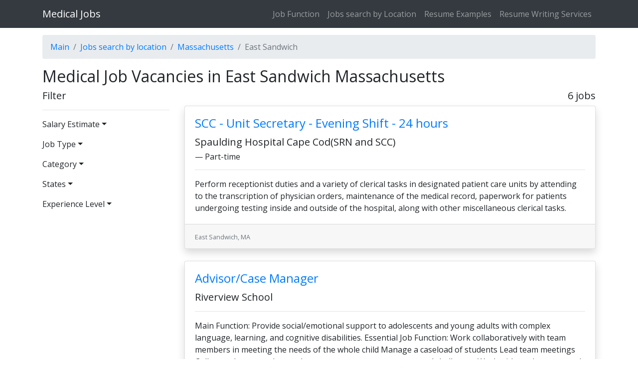

--- FILE ---
content_type: text/html; charset=UTF-8
request_url: https://medicalfieldjobs.com/healthcare-jobs-east-sandwich-ma
body_size: 5290
content:
<!DOCTYPE html><html lang="en">
<head>
    <meta http-equiv="content-type" content="text/html; charset=UTF-8" /><title>Search Medical Job Vacancies in East Sandwich Massachusetts</title><link rel="icon" href="/static/images/favicon.ico?_=1566304453" type="image/x-icon"/><link rel="shortcut icon" href="/static/images/favicon.ico?_=1566304453" type="image/x-icon"/><base href="https://medicalfieldjobs.com/healthcare-jobs-east-sandwich-ma"/><meta name="viewport" content="width=device-width, initial-scale=1, shrink-to-fit=no"><meta name="description" content="If you're looking for Healthcare jobs at East Sandwich in Massachusetts, start your job search on MedicalFieldJobs.com Job Board. Search for career opportunities in East Sandwich Massachusetts and Apply now"><link rel="stylesheet" type="text/css" href="/static/tms/def/css/bootstrap-reboot.min.css?_=1566304453"/><link rel="stylesheet" type="text/css" href="/static/tms/def/t0/css/bootstrap.min.css?_=1566304453"/><link rel="stylesheet" type="text/css" href="/static/tms/def/css/bootstrap-grid.min.css?_=1566304453"/><link rel="stylesheet" type="text/css" href="/static/tms/def/css/main.css?_=1566304453"/><style type='text/css'>@import url(https://fonts.googleapis.com/css?family=Open+Sans:200,300,400,700);h1,h2,h3,h4,h5,h6,.h1,.h2,.h3,.h4,.h5,.h6{font-family:Open Sans!important}body{font-family:Open Sans!important}.tooltip{font-family:Open Sans!important}.popover{font-family:Open Sans!important}
.pointer{cursor:pointer}#main-filter[disabled="disabled"]{opacity:0.4;position:relative}#main-filter[disabled="disabled"]:before{content:'';position:absolute;left:0;right:0;margin-left:auto;margin-right:auto;margin-top:50%;margin-bottom:50%;bottom:50%;width:100px;height:50px;background:url("/static/images/loader.svg") no-repeat center center}.filter-toggler{display:inline-block;color:rgba(255,255,255,0.5);border-color:rgba(255,255,255,0.1);border-width:1px;border-style:solid;padding:0.25rem 0.75rem;font-size:1.25rem;line-height:1;background-color:transparent;border-radius:0.25rem;margin-right:1em}@media (min-width:992px){.filter-nav{display:block}.filter-collapse{display:block !important}.filter-toggler{display:none}}</style></head>
<body>
<nav class="navbar navbar-expand-lg navbar-dark bg-dark fixed-top">
    <div class="container">
        <a class="navbar-brand mr-auto" href="/" title="Go home page">Medical Jobs</a>
        <button class="filter-toggler" type="button" data-toggle="collapse" data-target="#navFilter" aria-controls="filterResponsive" aria-expanded="false" aria-label="Toggle filter">
    <span class="filter-icon"><svg xmlns="http://www.w3.org/2000/svg" width="24" height="24" viewBox="0 0 24 24"><path d="M1 0l9 15.094v5.906l4 3v-8.906l9-15.094h-22zm18.479 2l-2.981 5h-8.996l-2.981-5h14.958z"/></svg></span>
</button>

<button class="navbar-toggler" type="button" data-toggle="collapse" data-target="#navbarResponsive" aria-controls="navbarResponsive" aria-expanded="false" aria-label="Toggle navigation">
    <span class="navbar-toggler-icon"></span>
</button>

<div class="collapse navbar-collapse" id="navbarResponsive">
    <ul class="navbar-nav ml-auto">
                                    <li class="nav-item">
                    <a class="nav-link" href="/browse-by-job-function">Job Function</a>
                </li>
                                                <li class="nav-item">
                    <a class="nav-link" href="/job-search-by-location">Jobs search by Location</a>
                </li>
                                                <li class="nav-item">
                    <a class="nav-link" href="/resume-examples">Resume Examples</a>
                </li>
                                                <li class="nav-item">
                    <a class="nav-link" href="/best-resume-writing-services-near-my-location">Resume Writing Services</a>
                </li>
                        </ul>
</div>
    </div>
</nav>

<main class="container">
    
<nav aria-label="breadcrumb">
    <ol class="breadcrumb">
        <li class="breadcrumb-item"><a href="/">Main</a></li>
        <li class="breadcrumb-item"><a href="/job-search-by-location">Jobs search by location</a></li>
        <li class="breadcrumb-item"><a href="/healthcare-jobs-massachusetts-state">Massachusetts</a></li>
        <li class="breadcrumb-item active" aria-current="page">East Sandwich</li>
    </ol>
</nav>

<form data-ajax action="/sys/json/main/job/expanded?-=PwHArFpNTMVXWRZmJi9s2deG0OC8DyUt">
            <div class="row">
            <div class="col">
                <h1 class="h2">Medical Job Vacancies in East Sandwich Massachusetts</h1>
            </div>
        </div>
        <div class="row">
        <div class="col-lg-3">
            
<div class="collapse filter-collapse" id="navFilter">
    <div class="filter-nav ml-auto">
        <div class="h5">Filter</div>
        <hr>
        <div id="main-filter" class="autosubmit" data-ajax="/sys/html/main/job/list/filter/filter?-=PwHArFpNTMVXWRZmJi9s2deG0OC8DyUt" data-transparent>
            

            
    <div class="mb-3">
        <div id="groupFilter1" class="dropdown-toggle pointer">Salary Estimate</div>
        <div class="btn-group-vertical btn-group-toggle ml-2" data-toggle="buttons" style="display:none;" aria-labelledby="groupFilter1">
                            <label class="btn btn-link text-left pointer">
                    <input type="radio" name="filter[1]" id="option-11" value="11" autocomplete="off">
                    <span>$50,000+</span>
                </label>
                            <label class="btn btn-link text-left pointer">
                    <input type="radio" name="filter[1]" id="option-243" value="243" autocomplete="off">
                    <span>$60,000+</span>
                </label>
                            <label class="btn btn-link text-left pointer">
                    <input type="radio" name="filter[1]" id="option-15" value="15" autocomplete="off">
                    <span>$70,000+</span>
                </label>
                            <label class="btn btn-link text-left pointer">
                    <input type="radio" name="filter[1]" id="option-240" value="240" autocomplete="off">
                    <span>$80,000+</span>
                </label>
                            <label class="btn btn-link text-left pointer">
                    <input type="radio" name="filter[1]" id="option-241" value="241" autocomplete="off">
                    <span>$90,000+</span>
                </label>
                            <label class="btn btn-link text-left pointer">
                    <input type="radio" name="filter[1]" id="option-16" value="16" autocomplete="off">
                    <span>$100,000+</span>
                </label>
                    </div>
    </div>
    <div class="mb-3">
        <div id="groupFilter2" class="dropdown-toggle pointer">Job Type</div>
        <div class="btn-group-vertical btn-group-toggle ml-2" data-toggle="buttons" style="display:none;" aria-labelledby="groupFilter2">
                            <label class="btn btn-link text-left pointer">
                    <input type="radio" name="filter[2]" id="option-14" value="14" autocomplete="off">
                    <span>Contract</span>
                </label>
                            <label class="btn btn-link text-left pointer">
                    <input type="radio" name="filter[2]" id="option-12" value="12" autocomplete="off">
                    <span>Commission</span>
                </label>
                            <label class="btn btn-link text-left pointer">
                    <input type="radio" name="filter[2]" id="option-1" value="1" autocomplete="off">
                    <span>Full-time</span>
                </label>
                            <label class="btn btn-link text-left pointer">
                    <input type="radio" name="filter[2]" id="option-13" value="13" autocomplete="off">
                    <span>Internship</span>
                </label>
                            <label class="btn btn-link text-left pointer">
                    <input type="radio" name="filter[2]" id="option-6" value="6" autocomplete="off">
                    <span>Part-time</span>
                </label>
                            <label class="btn btn-link text-left pointer">
                    <input type="radio" name="filter[2]" id="option-7" value="7" autocomplete="off">
                    <span>Temporary</span>
                </label>
                    </div>
    </div>
    <div class="mb-3">
        <div id="groupFilter3" class="dropdown-toggle pointer">Category</div>
        <div class="btn-group-vertical btn-group-toggle ml-2" data-toggle="buttons" style="display:none;" aria-labelledby="groupFilter3">
                            <label class="btn btn-link text-left pointer">
                    <input type="radio" name="filter[3]" id="option-52" value="52" autocomplete="off">
                    <span>Accounting Manager</span>
                </label>
                            <label class="btn btn-link text-left pointer">
                    <input type="radio" name="filter[3]" id="option-49" value="49" autocomplete="off">
                    <span>Accountant</span>
                </label>
                            <label class="btn btn-link text-left pointer">
                    <input type="radio" name="filter[3]" id="option-50" value="50" autocomplete="off">
                    <span>Accounting Assistant</span>
                </label>
                            <label class="btn btn-link text-left pointer">
                    <input type="radio" name="filter[3]" id="option-51" value="51" autocomplete="off">
                    <span>Accounting Clerk</span>
                </label>
                            <label class="btn btn-link text-left pointer">
                    <input type="radio" name="filter[3]" id="option-53" value="53" autocomplete="off">
                    <span>Assistant Controller</span>
                </label>
                            <label class="btn btn-link text-left pointer">
                    <input type="radio" name="filter[3]" id="option-54" value="54" autocomplete="off">
                    <span>Billing Specialist</span>
                </label>
                            <label class="btn btn-link text-left pointer">
                    <input type="radio" name="filter[3]" id="option-55" value="55" autocomplete="off">
                    <span>Bookkeeper</span>
                </label>
                            <label class="btn btn-link text-left pointer">
                    <input type="radio" name="filter[3]" id="option-56" value="56" autocomplete="off">
                    <span>Budget Analyst</span>
                </label>
                            <label class="btn btn-link text-left pointer">
                    <input type="radio" name="filter[3]" id="option-58" value="58" autocomplete="off">
                    <span>Controller</span>
                </label>
                            <label class="btn btn-link text-left pointer">
                    <input type="radio" name="filter[3]" id="option-59" value="59" autocomplete="off">
                    <span>Director Of Finance</span>
                </label>
                            <label class="btn btn-link text-left pointer">
                    <input type="radio" name="filter[3]" id="option-60" value="60" autocomplete="off">
                    <span>Finance Manager</span>
                </label>
                            <label class="btn btn-link text-left pointer">
                    <input type="radio" name="filter[3]" id="option-61" value="61" autocomplete="off">
                    <span>Financial Advisor</span>
                </label>
                            <label class="btn btn-link text-left pointer">
                    <input type="radio" name="filter[3]" id="option-62" value="62" autocomplete="off">
                    <span>Financial Analyst</span>
                </label>
                            <label class="btn btn-link text-left pointer">
                    <input type="radio" name="filter[3]" id="option-63" value="63" autocomplete="off">
                    <span>Financial Associate</span>
                </label>
                            <label class="btn btn-link text-left pointer">
                    <input type="radio" name="filter[3]" id="option-64" value="64" autocomplete="off">
                    <span>Financial Reporting Manager</span>
                </label>
                            <label class="btn btn-link text-left pointer">
                    <input type="radio" name="filter[3]" id="option-65" value="65" autocomplete="off">
                    <span>Full Charge Bookkeeper</span>
                </label>
                            <label class="btn btn-link text-left pointer">
                    <input type="radio" name="filter[3]" id="option-66" value="66" autocomplete="off">
                    <span>General Ledger Accountant</span>
                </label>
                            <label class="btn btn-link text-left pointer">
                    <input type="radio" name="filter[3]" id="option-67" value="67" autocomplete="off">
                    <span>Internal Auditor</span>
                </label>
                            <label class="btn btn-link text-left pointer">
                    <input type="radio" name="filter[3]" id="option-68" value="68" autocomplete="off">
                    <span>Night Auditor</span>
                </label>
                            <label class="btn btn-link text-left pointer">
                    <input type="radio" name="filter[3]" id="option-69" value="69" autocomplete="off">
                    <span>Office Manager Bookkeeper</span>
                </label>
                            <label class="btn btn-link text-left pointer">
                    <input type="radio" name="filter[3]" id="option-70" value="70" autocomplete="off">
                    <span>Quantitative Analyst</span>
                </label>
                            <label class="btn btn-link text-left pointer">
                    <input type="radio" name="filter[3]" id="option-71" value="71" autocomplete="off">
                    <span>Quantitative Research Analyst</span>
                </label>
                            <label class="btn btn-link text-left pointer">
                    <input type="radio" name="filter[3]" id="option-72" value="72" autocomplete="off">
                    <span>Senior Accountant</span>
                </label>
                            <label class="btn btn-link text-left pointer">
                    <input type="radio" name="filter[3]" id="option-73" value="73" autocomplete="off">
                    <span>Tax Accountant</span>
                </label>
                            <label class="btn btn-link text-left pointer">
                    <input type="radio" name="filter[3]" id="option-74" value="74" autocomplete="off">
                    <span>Tax Manager</span>
                </label>
                            <label class="btn btn-link text-left pointer">
                    <input type="radio" name="filter[3]" id="option-75" value="75" autocomplete="off">
                    <span>Treasury Analyst</span>
                </label>
                            <label class="btn btn-link text-left pointer">
                    <input type="radio" name="filter[3]" id="option-76" value="76" autocomplete="off">
                    <span>VP Director of Finance</span>
                </label>
                            <label class="btn btn-link text-left pointer">
                    <input type="radio" name="filter[3]" id="option-77" value="77" autocomplete="off">
                    <span>VP of Finance</span>
                </label>
                            <label class="btn btn-link text-left pointer">
                    <input type="radio" name="filter[3]" id="option-78" value="78" autocomplete="off">
                    <span>WFF USC Credit Manager</span>
                </label>
                    </div>
    </div>
    <div class="mb-3">
        <div id="groupFilter22" class="dropdown-toggle pointer">States</div>
        <div class="btn-group-vertical btn-group-toggle ml-2" data-toggle="buttons" style="display:none;" aria-labelledby="groupFilter22">
                            <label class="btn btn-link text-left pointer">
                    <input type="radio" name="filter[22]" id="option-244" value="244" autocomplete="off">
                    <span>Alabama</span>
                </label>
                            <label class="btn btn-link text-left pointer">
                    <input type="radio" name="filter[22]" id="option-245" value="245" autocomplete="off">
                    <span>Arkansas</span>
                </label>
                            <label class="btn btn-link text-left pointer">
                    <input type="radio" name="filter[22]" id="option-246" value="246" autocomplete="off">
                    <span>Connecticut</span>
                </label>
                            <label class="btn btn-link text-left pointer">
                    <input type="radio" name="filter[22]" id="option-247" value="247" autocomplete="off">
                    <span>Hawaii</span>
                </label>
                            <label class="btn btn-link text-left pointer">
                    <input type="radio" name="filter[22]" id="option-248" value="248" autocomplete="off">
                    <span>Indiana</span>
                </label>
                            <label class="btn btn-link text-left pointer">
                    <input type="radio" name="filter[22]" id="option-249" value="249" autocomplete="off">
                    <span>Kentucky</span>
                </label>
                            <label class="btn btn-link text-left pointer">
                    <input type="radio" name="filter[22]" id="option-250" value="250" autocomplete="off">
                    <span>Maryland</span>
                </label>
                            <label class="btn btn-link text-left pointer">
                    <input type="radio" name="filter[22]" id="option-251" value="251" autocomplete="off">
                    <span>Minnesota</span>
                </label>
                            <label class="btn btn-link text-left pointer">
                    <input type="radio" name="filter[22]" id="option-252" value="252" autocomplete="off">
                    <span>Montana</span>
                </label>
                            <label class="btn btn-link text-left pointer">
                    <input type="radio" name="filter[22]" id="option-253" value="253" autocomplete="off">
                    <span>New Hampshire</span>
                </label>
                            <label class="btn btn-link text-left pointer">
                    <input type="radio" name="filter[22]" id="option-254" value="254" autocomplete="off">
                    <span>New York</span>
                </label>
                            <label class="btn btn-link text-left pointer">
                    <input type="radio" name="filter[22]" id="option-255" value="255" autocomplete="off">
                    <span>Ohio</span>
                </label>
                            <label class="btn btn-link text-left pointer">
                    <input type="radio" name="filter[22]" id="option-256" value="256" autocomplete="off">
                    <span>Pennsylvania</span>
                </label>
                            <label class="btn btn-link text-left pointer">
                    <input type="radio" name="filter[22]" id="option-257" value="257" autocomplete="off">
                    <span>South Dakota</span>
                </label>
                            <label class="btn btn-link text-left pointer">
                    <input type="radio" name="filter[22]" id="option-258" value="258" autocomplete="off">
                    <span>Utah</span>
                </label>
                            <label class="btn btn-link text-left pointer">
                    <input type="radio" name="filter[22]" id="option-259" value="259" autocomplete="off">
                    <span>Washington</span>
                </label>
                            <label class="btn btn-link text-left pointer">
                    <input type="radio" name="filter[22]" id="option-260" value="260" autocomplete="off">
                    <span>Wyoming</span>
                </label>
                            <label class="btn btn-link text-left pointer">
                    <input type="radio" name="filter[22]" id="option-261" value="261" autocomplete="off">
                    <span>Alaska</span>
                </label>
                            <label class="btn btn-link text-left pointer">
                    <input type="radio" name="filter[22]" id="option-262" value="262" autocomplete="off">
                    <span>California</span>
                </label>
                            <label class="btn btn-link text-left pointer">
                    <input type="radio" name="filter[22]" id="option-263" value="263" autocomplete="off">
                    <span>Delaware</span>
                </label>
                            <label class="btn btn-link text-left pointer">
                    <input type="radio" name="filter[22]" id="option-264" value="264" autocomplete="off">
                    <span>Idaho</span>
                </label>
                            <label class="btn btn-link text-left pointer">
                    <input type="radio" name="filter[22]" id="option-265" value="265" autocomplete="off">
                    <span>Iowa</span>
                </label>
                            <label class="btn btn-link text-left pointer">
                    <input type="radio" name="filter[22]" id="option-266" value="266" autocomplete="off">
                    <span>Louisiana</span>
                </label>
                            <label class="btn btn-link text-left pointer">
                    <input type="radio" name="filter[22]" id="option-267" value="267" autocomplete="off">
                    <span>Massachusetts</span>
                </label>
                            <label class="btn btn-link text-left pointer">
                    <input type="radio" name="filter[22]" id="option-268" value="268" autocomplete="off">
                    <span>Mississippi</span>
                </label>
                            <label class="btn btn-link text-left pointer">
                    <input type="radio" name="filter[22]" id="option-269" value="269" autocomplete="off">
                    <span>Nebraska</span>
                </label>
                            <label class="btn btn-link text-left pointer">
                    <input type="radio" name="filter[22]" id="option-270" value="270" autocomplete="off">
                    <span>New Jersey</span>
                </label>
                            <label class="btn btn-link text-left pointer">
                    <input type="radio" name="filter[22]" id="option-271" value="271" autocomplete="off">
                    <span>North Carolina</span>
                </label>
                            <label class="btn btn-link text-left pointer">
                    <input type="radio" name="filter[22]" id="option-272" value="272" autocomplete="off">
                    <span>Oklahoma</span>
                </label>
                            <label class="btn btn-link text-left pointer">
                    <input type="radio" name="filter[22]" id="option-273" value="273" autocomplete="off">
                    <span>Rhode Island</span>
                </label>
                            <label class="btn btn-link text-left pointer">
                    <input type="radio" name="filter[22]" id="option-274" value="274" autocomplete="off">
                    <span>Tennessee</span>
                </label>
                            <label class="btn btn-link text-left pointer">
                    <input type="radio" name="filter[22]" id="option-275" value="275" autocomplete="off">
                    <span>Vermont</span>
                </label>
                            <label class="btn btn-link text-left pointer">
                    <input type="radio" name="filter[22]" id="option-276" value="276" autocomplete="off">
                    <span>West Virginia</span>
                </label>
                            <label class="btn btn-link text-left pointer">
                    <input type="radio" name="filter[22]" id="option-277" value="277" autocomplete="off">
                    <span>Arizona</span>
                </label>
                            <label class="btn btn-link text-left pointer">
                    <input type="radio" name="filter[22]" id="option-278" value="278" autocomplete="off">
                    <span>Colorado</span>
                </label>
                            <label class="btn btn-link text-left pointer">
                    <input type="radio" name="filter[22]" id="option-279" value="279" autocomplete="off">
                    <span>Florida</span>
                </label>
                            <label class="btn btn-link text-left pointer">
                    <input type="radio" name="filter[22]" id="option-280" value="280" autocomplete="off">
                    <span>Illinois</span>
                </label>
                            <label class="btn btn-link text-left pointer">
                    <input type="radio" name="filter[22]" id="option-281" value="281" autocomplete="off">
                    <span>Kansas</span>
                </label>
                            <label class="btn btn-link text-left pointer">
                    <input type="radio" name="filter[22]" id="option-282" value="282" autocomplete="off">
                    <span>Maine</span>
                </label>
                            <label class="btn btn-link text-left pointer">
                    <input type="radio" name="filter[22]" id="option-283" value="283" autocomplete="off">
                    <span>Michigan</span>
                </label>
                            <label class="btn btn-link text-left pointer">
                    <input type="radio" name="filter[22]" id="option-284" value="284" autocomplete="off">
                    <span>Missouri</span>
                </label>
                            <label class="btn btn-link text-left pointer">
                    <input type="radio" name="filter[22]" id="option-285" value="285" autocomplete="off">
                    <span>Nevada</span>
                </label>
                            <label class="btn btn-link text-left pointer">
                    <input type="radio" name="filter[22]" id="option-286" value="286" autocomplete="off">
                    <span>New Mexico</span>
                </label>
                            <label class="btn btn-link text-left pointer">
                    <input type="radio" name="filter[22]" id="option-287" value="287" autocomplete="off">
                    <span>North Dakota</span>
                </label>
                            <label class="btn btn-link text-left pointer">
                    <input type="radio" name="filter[22]" id="option-288" value="288" autocomplete="off">
                    <span>Oregon</span>
                </label>
                            <label class="btn btn-link text-left pointer">
                    <input type="radio" name="filter[22]" id="option-289" value="289" autocomplete="off">
                    <span>South Carolina</span>
                </label>
                            <label class="btn btn-link text-left pointer">
                    <input type="radio" name="filter[22]" id="option-290" value="290" autocomplete="off">
                    <span>Texas</span>
                </label>
                            <label class="btn btn-link text-left pointer">
                    <input type="radio" name="filter[22]" id="option-291" value="291" autocomplete="off">
                    <span>Virginia</span>
                </label>
                            <label class="btn btn-link text-left pointer">
                    <input type="radio" name="filter[22]" id="option-292" value="292" autocomplete="off">
                    <span>Wisconsin</span>
                </label>
                    </div>
    </div>
    <div class="mb-3">
        <div id="groupFilter23" class="dropdown-toggle pointer">Experience Level</div>
        <div class="btn-group-vertical btn-group-toggle ml-2" data-toggle="buttons" style="display:none;" aria-labelledby="groupFilter23">
                            <label class="btn btn-link text-left pointer">
                    <input type="radio" name="filter[23]" id="option-293" value="293" autocomplete="off">
                    <span>Mid Level</span>
                </label>
                            <label class="btn btn-link text-left pointer">
                    <input type="radio" name="filter[23]" id="option-294" value="294" autocomplete="off">
                    <span>Senior Level</span>
                </label>
                            <label class="btn btn-link text-left pointer">
                    <input type="radio" name="filter[23]" id="option-295" value="295" autocomplete="off">
                    <span>Entry Level</span>
                </label>
                    </div>
    </div>
        </div>
    </div>
</div>
        </div>

        <div class="col-lg-9">
            
            <div id="jobs-page-load">
    <div class="row" id="items">
                    <div class="h5 col text-right">6 jobs</div>
                            <div class="col-lg-12 mb-4">
    <div class="card h-100 shadow bg-white rounded">
        <div class="card-body">
            <h2 class="card-title h4">
                <a href="/vacancy/gnz5Q">SCC - Unit Secretary - Evening Shift - 24 hours</a>            </h2>
            <h3 class="h5">Spaulding Hospital Cape Cod(SRN and SCC)</h3>
                <div class="h6">
                    
                     
                                            &mdash; Part-time                                    </div>
            <hr>
            <p class="card-text">Perform receptionist duties and a variety of clerical tasks in designated patient care units by attending to the transcription of physician orders, maintenance of the medical record, paperwork for patients undergoing testing inside and outside of the hospital, along with other miscellaneous clerical tasks.</p>
        </div>
        <div class="card-footer">
            <small class="text-muted">East Sandwich, MA</small>
        </div>
    </div>
</div>
                            <div class="col-lg-12 mb-4">
    <div class="card h-100 shadow bg-white rounded">
        <div class="card-body">
            <h2 class="card-title h4">
                <a href="/vacancy/Nh185">Advisor/Case Manager</a>            </h2>
            <h3 class="h5">Riverview School</h3>
                <div class="h6">
                    
                     
                                    </div>
            <hr>
            <p class="card-text">Main Function: Provide social/emotional support to adolescents and young adults with complex language, learning, and cognitive disabilities. Essential Job Function: Work collaboratively with team members in meeting the needs of the whole child Manage a caseload of students Lead team meetings Collect and manage data and generate reports on progress and challenges Work with students on goal development Participate in IEP meetings Display excellent organizational and case management skills Work effectively with the family system Ensure safety, success, and well-being of all students by monitoring physical, emotional, and interpersonal needsPlease forward letters of interest, resume, and copy of licensure to: Michelle Mendes, Clinical CoordinatorRiverview School551 Route 6AEast Sandwich, MA 02537mmendes@riverviewschool.</p>
        </div>
        <div class="card-footer">
            <small class="text-muted">East Sandwich, MA</small>
        </div>
    </div>
</div>
                            <div class="col-lg-12 mb-4">
    <div class="card h-100 shadow bg-white rounded">
        <div class="card-body">
            <h2 class="card-title h4">
                <a href="/vacancy/Ysz0t">SCC - Care Coordinator - Inpatient Therapy - FT 40 hours</a>            </h2>
            <h3 class="h5">Spaulding Hospital Cape Cod(SRN and SCC)</h3>
                <div class="h6">
                    
                     
                                    </div>
            <hr>
            <p class="card-text">Facilitate the coordination of care, from admission through discharge, with focus on realistic treatment outcomes within the scope of available resources. Oversee the assessment, planning, facilitation, coordination, evaluation and advocacy for options and services to meet a patient and family’s comprehensive health needs and to promote quality cost effective outcomes.</p>
        </div>
        <div class="card-footer">
            <small class="text-muted">East Sandwich, MA</small>
        </div>
    </div>
</div>
                            <div class="col-lg-12 mb-4">
    <div class="card h-100 shadow bg-white rounded">
        <div class="card-body">
            <h2 class="card-title h4">
                <a href="/vacancy/rNhlH">SCC - Registered Nurse - Overnights - 32 hours</a>            </h2>
            <h3 class="h5">Spaulding Hospital Cape Cod(SRN and SCC)</h3>
                <div class="h6">
                    
                     
                                            &mdash; Part-time                                    </div>
            <hr>
            <p class="card-text">Provide patient care according to the philosophy and standards of the Department of Nursing. Utilize appropriate clinical skills to integrate and implement the nursing process with the plan of care. Function as a clinical resource for the patient, consistently providing direction and support to ensure a focus on the team goals and patient driven outcomes.</p>
        </div>
        <div class="card-footer">
            <small class="text-muted">East Sandwich, MA</small>
        </div>
    </div>
</div>
                            <div class="col-lg-12 mb-4">
    <div class="card h-100 shadow bg-white rounded">
        <div class="card-body">
            <h2 class="card-title h4">
                <a href="/vacancy/rdGfU">SCC - Registered Nurse - Nights 24 Hrs</a>            </h2>
            <h3 class="h5">Spaulding Hospital Cape Cod(SRN and SCC)</h3>
                <div class="h6">
                    
                     
                                            &mdash; Part-time                                    </div>
            <hr>
            <p class="card-text">Provide patient care according to the philosophy and standards of the Department of Nursing. Utilize appropriate clinical skills to integrate and implement the nursing process with the plan of care. Function as a clinical resource for the patient, consistently providing direction and support to ensure a focus on the team goals and patient driven outcomes.</p>
        </div>
        <div class="card-footer">
            <small class="text-muted">East Sandwich, MA</small>
        </div>
    </div>
</div>
                            <div class="col-lg-12 mb-4">
    <div class="card h-100 shadow bg-white rounded">
        <div class="card-body">
            <h2 class="card-title h4">
                <a href="/vacancy/bg00P">SCC - Registered Nurse - Eves 32 Hrs</a>            </h2>
            <h3 class="h5">Spaulding Hospital Cape Cod(SRN and SCC)</h3>
                <div class="h6">
                    
                     
                                            &mdash; Part-time                                    </div>
            <hr>
            <p class="card-text">Provide patient care according to the philosophy and standards of the Department of Nursing. Utilize appropriate clinical skills to integrate and implement the nursing process with the plan of care. Function as a clinical resource for the patient, consistently providing direction and support to ensure a focus on the team goals and patient driven outcomes.</p>
        </div>
        <div class="card-footer">
            <small class="text-muted">East Sandwich, MA</small>
        </div>
    </div>
</div>
                            <div class="col">
            <hr class="mt-0 mb-4">
        </div>
    </div>

    </div>
        </div>
    </div>
    <input type="hidden" name="cid" value="10449">
</form>

<p class="my-3">
    Want to get more interviews? Hire professional and certified  resume writers. Choose the <a href="/resume-writing-services-and-writers-near-east-sandwich-ma">best resume writing service in East Sandwich ma</a>
</p>

</main>

<footer class="bg-dark footer">
    <div class="container">
        <p class="m-0 text-center text-white">Copyright &copy; medicalfieldjobs.com 2026</p>
    </div>
</footer>

<a href="javascript::void(0);" id="return-to-top"></a>

<script type="text/javascript" src="/static/jquery/jquery.min.js?_=1566304453"></script><script type="text/javascript" src="/static/tms/def/js/popper.min.js?_=1566304453"></script><script type="text/javascript" src="/static/tms/def/js/bootstrap.min.js?_=1566304453"></script><script type="text/javascript" src="/static/js/jquery.cookie.js?_=1566304453"></script><script type="text/javascript" src="/static/js/jquery.splash.js?_=1566304453"></script><script type="text/javascript" src="/static/js/jquery.submit.js?_=1566304453"></script><script type="text/javascript" src="/static/js/jquery.ajax.js?_=1566304453"></script><script type="text/javascript" src="/static/js/jquery.autosubmit.js?_=1566304453"></script><script type="text/javascript">$(function (){$.autosubmit( '.autosubmit' );
$(document).on("click", "button.close", function() {
    var $form = $(this).closest(".autosubmit");
    $(this).closest(".group-item").remove();
    $form.submit();
}).on("click", "#remove-all", function() {
    var $form = $(this).closest(".autosubmit");
    $(this).closest(".selected-filter-items").remove();
    $form.submit();
});
Ajax.callbacks['scrollTop'] = function (data, callback) {
    $('html, body').animate( { scrollTop:0 }, 500, 'swing', function(){
          if ( callback ) {
            callback();
        }
    });
};
$(document).on('click', '.dropdown-toggle', function() {
  var id = $(this).attr('id');
  $('[aria-labelledby=' + id + ']').toggle(500);
});
$(window).scroll(function() {
    if ($(this).scrollTop() >= 400) {
        $('#return-to-top').fadeIn(200);
    } else {
        $('#return-to-top').fadeOut(200);
    }
});
$(document).on('click', '#return-to-top', function() {
    $('html, body').animate( { scrollTop:0 }, 500, 'swing' );
    return false;
});});</script><!-- Time: 0.0050029755 -->
<script defer src="https://static.cloudflareinsights.com/beacon.min.js/vcd15cbe7772f49c399c6a5babf22c1241717689176015" integrity="sha512-ZpsOmlRQV6y907TI0dKBHq9Md29nnaEIPlkf84rnaERnq6zvWvPUqr2ft8M1aS28oN72PdrCzSjY4U6VaAw1EQ==" data-cf-beacon='{"version":"2024.11.0","token":"183c66e0dce6490895a859611db338bb","r":1,"server_timing":{"name":{"cfCacheStatus":true,"cfEdge":true,"cfExtPri":true,"cfL4":true,"cfOrigin":true,"cfSpeedBrain":true},"location_startswith":null}}' crossorigin="anonymous"></script>
</body>
</html>

--- FILE ---
content_type: text/css
request_url: https://medicalfieldjobs.com/static/tms/def/css/main.css?_=1566304453
body_size: 85
content:
html {
    position: relative;
    min-height: 100%;
}
body {
    padding-top: 70px;
}
.footer {
    position: absolute;
    bottom: 0;
    width: 100%;
    height: 60px;
    line-height: 60px; /* Vertically center the text there */
    margin-bottom: -60px;
    background-color: #f5f5f5;
}
#return-to-top {
    position: fixed;
    bottom: 65px;
    right: 20px;
    background-color: var(--dark);
    width: 50px;
    height: 50px;
    text-decoration: none;
    -webkit-border-radius: 35px;
    -moz-border-radius: 35px;
    border-radius: 35px;
    display: none;
    -webkit-transition: all 0.3s linear;
    -moz-transition: all 0.3s ease;
    -ms-transition: all 0.3s ease;
    -o-transition: all 0.3s ease;
    transition: all 0.3s ease;
}
#return-to-top:after {
    position: absolute;
    content: '';
    border: 5px solid #fff;
    border-width: 0 4px 4px 0;
    padding: 7px;
    transform: translate(14px,17px) rotate(-135deg);
    left: 2px;
    top: 2px;
}
#return-to-top:hover {
    background-color: var(--dark);
    opacity: 0.9;
}
#return-to-top:hover i {
    color: #fff;
    top: 5px;
}


.splash-success,
.splash-error {
    display: none;
}


/* SPINNER */
button .spinner-border,
.btn .spinner-border {
    display: none;
}
button:disabled .spinner-border,
.btn:disabled .spinner-border {
    display: inline-block;
}


/* FILTER BUTTON */
.filter-toggler {
    display: none;
}
.filter-icon {
    display: inline-block;
    width: 1.4em;
    height: 1.4em;
}
.filter-icon svg {
    fill: #9a9da0;
    margin-top: 2px;
}

--- FILE ---
content_type: application/x-javascript
request_url: https://medicalfieldjobs.com/static/js/jquery.splash.js?_=1566304453
body_size: -125
content:
(function ($){
    $.splash = function (message, classname, url) {
        $.cookie.set('jQuery-splash-data', message, 60 * 1000, url);
    };

    $.fn.splash = function () {
        var $splash = this;
        $splash.appendTo('body').fadeIn(500, function () {
            setTimeout(function (){
                $splash.fadeOut(500, function () {
                    $splash.remove();
                });
            }, 2000);
        });
    };

    $(document).ready(function () {
        var splash = $.cookie.get('jQuery-splash-data');
        if (splash) {
            $.cookie.remove('jQuery-splash-data');
            $(splash).splash();
        }
    });
})(jQuery);

--- FILE ---
content_type: application/x-javascript
request_url: https://medicalfieldjobs.com/static/js/jquery.ajax.js?_=1566304453
body_size: 4324
content:
(function ($) {
    var success = function ( response ) {
        var element = this;
        var $element = $(this);
        var splash;

        if ( !response ) {
            response = {
                data : {}
            };
        }

        /* @deprecated */
        if (response.result) {
            response.data = {
                reload : {}
            }
        }

        /* @deprecated */
        if (response.errors) {
            response.data = {
                reinput : response.errors
            }
        }

        $('.splash-success, .splash-error').remove();
        if (response.message) {
            splash = '<div class="splash-success"><span class="icon16 labeled success">' + response.message + '</span></div>';
        }

        if (response.error) {
            if (typeof response.error === 'object') {
                splash = '';
                for (var i in response.error) {
                    if ( response.error[i] ) {
                        splash += '<div><span class="icon16 labeled error">' + response.error[i] + '</span></div>';
                    }
                }
            }
            else {
                splash = '<div><span class="icon16 labeled error">' + response.error + '</span></div>';
            }

            if ( splash ) {
                splash = '<div class="splash-error">' + splash + '</div>';
            }
        }
        else {
            $element.removeAttr('data-changed');
        }

        var callbacks = $element.attr('data-callback');
        var data = {};
        var stack = [];

        if ( response.prevent !== true && callbacks ) {
            callbacks = callbacks.split(/\s+/);

            var global_args = Ajax.parse( $element.attr('data-callback-args' ) );

            for ( var i = 0; i < callbacks.length; i++ ) {
                var callback = callbacks[i];
                if ( typeof response.prevent == 'object' && response.prevent[callback] ) {
                    continue;
                }
                var callback_args = Ajax.parse( $element.attr('data-callback-args-' + callback ) );
                data[callback] = $.extend({}, global_args, callback_args );
                stack.push( callback );
            }
        }

        for ( var callback in response.data ) {
            if ( data[callback] === undefined ) {
                data[callback] = response.data[callback];
                stack.push( callback );
            }
            else {
                $.extend( data[callback], response.data[callback] );
            }
        }                

        stack.reverse();        
        (function () {
            var callback = stack.pop();
            if ( callback !== undefined ) {
                var fn = callback;
                var matches;
                if ( matches = callback.match(/^(.*)-(\d+)$/) ) {
                    fn = matches[1];
                }
                Ajax.callbacks[fn].call( element, data[callback], arguments.callee );
            }
            else {
                $(document).trigger( 'ajax-success' );        
            }
        })();


        if (response.data['reload']) {
            $.splash(splash);
        }
        else if (response.data['redirect']) {
            $.splash(splash, response.data);
        }
        else {
            $(splash).splash();
        }
    };

    var confirm = function () {
        var message = $(this).attr('data-confirm');
        if ( !message ) {
            return true;
        }
        else {
            return window.confirm( message );
        }

    };

    window.Ajax = {};
    Ajax.error = 'Error request';
    Ajax.callbacks = {
        debug  : function (data, callback) {
            alert('test');
            if ( callback ) {
                callback();
            }
        },
        console  : function (data, callback) {
            console.log( data.log );
            if ( callback ) {
                callback();
            }
        },
        reload : function ( data, callback ) {
            setTimeout(function () {
                location.reload();
            }, 0);
            if ( callback ) {
                callback();
            }
        },
        redirect : function ( data, callback ) {            
            if ( data.method == 'submit' ) {
                var $form = $(this);
                setTimeout( function () {
                    $form.attr( 'action', data.url ).removeAttr( 'data-ajax' ).submit();
                }, 0);
            }
            else {
                setTimeout( function () {
                    location.href = data.url;            
                }, 0);
            }
            if ( callback ) {
                callback();
            }
        },
        reinput : function ( data, callback ) {
            if (typeof data === 'object') {
                var $form = $(this);
                var prefix = ( $form.attr('data-prefix') ) ? $form.attr('data-prefix') + '-' : '';
                var $element;
                var $focus;
                if ( $form.is('input,select,textarea,button') ) {
                    for( var key in data ) {
                        if ($form.is( "#" + prefix + key + ',[name="' + key + '"]' ) ) {
                            $form
                            .addClass("error")
                            .attr( "title", data[key] );

                            if ( $input.is( 'input[type="password"]' ) ) {
                                $input.val('');
                            }
                        }

                        if ( !$focus ) {
                            $focus = $form;
                            setTimeout( function () {
                                $focus.trigger('focus');
                            } , 0);
                        }
                    }
                }
                else {
                    for( var key in data ) {
                        $element = $form.find( "#" + prefix + key + ',[name="' + key + '"]' ).each( function () {
                            var $input = $(this);
                            /*
                            var $parent = $input.parent();
                            if ( $parent.is('label') && !$parent.attr('for') ) {
                                $parent.addClass("error").attr( "title", data[key] );
                            }
                            else {
                            */
                            $input.addClass("error").attr( "title", data[key] );

                            if ( $input.is( 'input[type="password"]' ) ) {
                                $input.val('');
                            }
                        });


                        if ( !$focus ) {
                            $focus = $element;
                            setTimeout( function () {
                                $focus.trigger('focus');
                            } , 0);
                        }
                    }
                }
            }
            if ( callback ) {
                callback();
            }
        },
        reset : function ( data, callback ) {
            var $element;

            if ( !data.selector && !data.method ) {
                $element = $(this);
            }
            else if ( !data.selector ) {
                $element = $(this);
            }
            else if ( !data.method ) {
                $element = $(data.selector);
            }
            else {
                $element = $(this)[data.method](data.selector);
            }

            $element.html( $element.html() );
            callback();
        },
        remove : function ( data, callback ) {
            var $element;
            
            data.time = data.time || data.speed || 500;

            if ( !data.selector && !data.method ) {
                $element = $(this);
            }
            else if ( !data.method ) {
                $element = $(data.selector);
            }
            else {
                $element = $(this)[data.method](data.selector);
            }
            if ( $element.length > 0 ) {  
                if ( data.time ) {
                    $element.fadeOut(data.time, function () {
                        $(this).remove();
                        if ( callback ) {
                            callback();
                        }
                    });
                }
                else {
                    $element.remove();
                    if ( callback ) {
                        callback();
                    }
                }
            }
            else if ( callback ) {
                callback();                
            }
        },
        move : function ( data, callback ) {
            var $source, $destination;

            if ( !data.selector && !data.method ) {
                $source = $(this);
            }
            else if ( !data.method ) {
                $source = $(data.selector);
            }
            else {
                $source = $(this)[data.method](data.selector);
            }
            
            var insert;
            switch ( data.insert ) {                
                case 'before' :
                    insert = 'insertBefore';
                    break;
                case 'after' :
                    insert = 'insertAfter';
                    break;
                default :
                    insert = 'appendTo';
                    break;
                    
            }

            $destination = $(data.destination);
            if ( $destination.length > 0 ) {      
                var fadeOutCallback = function () {
                    
                    if ( $source.length > 1 ) {
                        $source = $source.eq(0);
                    }
                    var $clones = $();
                    $destination.each( function ( index ) {
                        if ( index > 0 ) {
                            $source = $source.clone();
                        }
                        $clones = $clones.add( $source[insert]( this ) );                        
                    } );
                    
                    $clones.each( function () {
                        $(this).fadeIn(500);                    
                    });
                    
                    callback();
                    
                /*
                    var fadeInLength = $clones.length;
                    $clones.each( function () {
                        $(this).fadeIn(500, function () {
                            if ( --fadeInLength == 0 ) {
                                callback();
                            }
                        } );                    
                    });
                    */
                };
                
                var fadeOutLength = $source.length;
                $source.each( function () {
                    $(this).fadeOut( 500, function () {
                        $(this).remove();
                        if ( --fadeOutLength == 0 ) {
                            fadeOutCallback();
                        }
                    } );
                } )                
            }
            else {
                $source.fadeOut(500, function () {
                    $(this).remove();
                    callback();
                });
            }
        },
        value : function ( data, callback ) {
            var $element;

            if ( !data.selector && !data.method ) {
                $element = $(this);
            }
            else if ( !data.selector && !data.method ) {
                $element = $(this);
            }
            else if ( !data.method ) {
                $element = $(data.selector);
            }
            else {
                $element = $(this)[data.method](data.selector);
            }

            $element.val(data.value);
            if ( callback ) {
                callback();
            }
        },
        text : function ( data, callback ) {
            var $element;

            if ( !data.selector && !data.method ) {
                $element = $(this);
            }
            else if ( !data.method ) {
                $element = $(data.selector);
            }
            else {
                $element = $(this)[data.method](data.selector);
            }

            if ( $element.length > 0 ) {
                $element.text( data.text ).hide();
                $element.fadeIn( 'time' in data ? parseInt( data.time ) : 500, callback );
            }
            else {
                callback();
            }
        },
        attr : function ( data, callback ) {
            var $element;

            if ( !data.selector && !data.method ) {
                $element = $(this);
            }
            else if ( !data.method ) {
                $element = $(data.selector);
            }
            else {
                $element = $(this)[data.method](data.selector);
            }

            if ( data.value === undefined ) {
                $element.removeAttr( data.key );
            }
            else {
                $element.attr( data.key, data.value );
            }
            if ( callback ) {
                callback();
            }
        },
        classname : function ( data, callback ) {
            var $element;
            if ( !data.selector && !data.method ) {
                $element = $(this);
            }
            else if ( !data.method ) {
                $element = $(data.selector);
            }
            else {
                $element = $(this)[data.method](data.selector);
            }

            if ( data.action == 'add' ) {
                $element.addClass( data.classname );
            }
            else if ( data.action == 'remove' ) {
                $element.removeClass( data.classname );
            }
            else {
                $element.toggleClass( data.classname );
            }

            if ( callback ) {
                callback();
            }
        },
        html : function ( data, callback ) {
            var $element;

            if ( !data.selector && !data.method ) {
                $element = $(this);
            }
            else if ( !data.method ) {
                $element = $(data.selector);
            }
            else {
                $element = $(this)[data.method](data.selector);
            }

            if ( $element.length > 0 ) {
                $element.html( data.html ).hide();
                $element.fadeIn( 'time' in data ? parseInt( data.time ) : 500, callback );
            }
            else {
                callback();
            }
        },
        replace : function ( data, callback ) {
            var $element;

            if ( !data.selector && !data.method ) {
                $element = $(this);
            }
            else if ( !data.method ) {
                $element = $(data.selector);
            }
            else {
                $element = $(this)[data.method](data.selector);
            }

            var $html = $(data.html);
            $html.hide();
            $element.replaceWith($html);
            $html.fadeIn( 'time' in data ? parseInt( data.time ) : 500, callback );
        },
        append : function ( data, callback ) {
            var $element;

            if ( !data.selector && !data.method ) {
                $element = $(this);
            }
            else if ( !data.method ) {
                $element = $(data.selector);
            }
            else {
                $element = $(this)[data.method](data.selector);
            }

            var $html = $(data.html);
            if ( $html.length == 0 ) {
                callback();
            }
            else if ( data.time == 0 ) {
                $element.append($html);
                callback();
            }
            else {
                $html.hide();
                $element.append($html);
                $html.fadeIn( 'time' in data ? parseInt( data.time ) : 500, callback );
            }
        },
        after : function ( data, callback ) {
            var $element;

            if ( !data.selector && !data.method ) {
                $element = $(this);
            }
            else if ( !data.method ) {
                $element = $(data.selector);
            }
            else {
                $element = $(this)[data.method](data.selector);
            }

            var $html = $(data.html);
            if ( data.time == 0 ) {
                $element.after($html);
                callback();
            }
            else {
                $html.hide();
                $element.after($html);
                $html.fadeIn( 'time' in data ? parseInt( data.time ) : 500, callback );
            }
        },
        before : function ( data, callback ) {
            var $element;

            if ( !data.selector && !data.method ) {
                $element = $(this);
            }
            else if ( !data.method ) {
                $element = $(data.selector);
            }
            else {
                $element = $(this)[data.method](data.selector);
            }

            var $html = $(data.html);
            if ( data.time === 0 ) {
                $element.before($html);
                callback();
            }
            else {
                $html.hide();
                $element.before($html);
                $html.fadeIn( 'time' in data ? data.time : 500, callback );
            }
        },
        prepend : function ( data, callback ) {
            var $element;

            if ( !data.selector && !data.method ) {
                $element = $(this);
            }
            else if ( !data.method ) {
                $element = $(data.selector);
            }
            else {
                $element = $(this)[data.method](data.selector);
            }

            var $html = $(data.html);
            $html.hide();
            $element.prepend($html);
            $html.fadeIn( 'time' in data ? data.time : 500, callback );
        },
        toggle : function ( data, callback ) {
            var $element;
            if ( !data.selector && !data.method ) {
                $element = $(this);
            }
            else if ( !data.method ) {
                $element = $(data.selector);
            }
            else {
                $element = $(this)[data.method](data.selector);
            }
            
            var classes = data['class'].split(/\s*,\s*/);
            var classes_length = classes.length;
            var i;
            for ( i = 0; i < classes_length; i++ ) {
                if ( $element.hasClass( classes[i] ) ) {
                    $element.addClass( classes[ (i + 1) % classes_length ] );
                    $element.removeClass( classes[i] );
                    break;
                }
            }
            if ( i >= classes_length) {
                $element.addClass( classes[0] );
                i = -1;
            }            
            
            if ( data['attr'] ) {
                var attr = data['attr'].split(/\s*,\s*/);                                
                attr = attr[ ( i + 1 ) % classes_length ];
                if ( attr ) {
                    attr = attr.split( /\s*;\s*/ );                    
                    var value;
                    for ( var key in attr ) {
                        value = attr[key].split( /\s*:\s*/ );
                        if ( value[1] === undefined ) {
                            $element.removeAttr( value[0] );
                        }
                        else {
                            $element.attr( value[0], value[1] );
                        }
                    }
                }
            }
            if ( callback ) {
                callback();
            }
        },
        scrollTo : function ( data, callback ) {
            var $element;
            if ( !data.method ) {
                $element = $(data.selector);
            }
            else {
                $element = $(this)[data.method](data.selector);
            }

            var $parent;
            if ( data.parent ) {
                $parent = $element.closest( data.parent );
            }
            else {
                $parent = $('.page');
            }

            $parent.scrollTo( $element, {
                speed    : 0,
                callback : callback,
                position : undefined
            })
        },
        trigger : function ( data, callback ) {
            var $element;
            if ( !data.method ) {
                $element = $(data.selector);
            }
            else {
                $element = $(this)[data.method](data.selector);
            }
            $element.trigger( data.event );

            if ( callback ) {
                callback();
            }
        },
        expand : function ( data, callback ) {
            var $element;
            if ( !data.method ) {
                $element = $(data.selector);
            }
            else {
                $element = $(this)[data.method](data.selector);
            }

            $element.parent().one( 'expanded', function () {
                if ( callback ) {
                    callback();
                }
            });

            $element.trigger( 'expand' );
        },
        edit : function ( data, callback ) {
            var $element;

            if ( !data.selector && !data.method ) {
                $element = $(this);
            }
            else if ( !data.method ) {
                $element = $(data.selector);
            }
            else {
                $element = $(this)[data.method](data.selector);
            }

            if ( $element.length > 0 ) {
                if ( 'value' in data ) {
                    if ( data.value === undefined ) {
                        $element.removeAttr( 'data-value' );
                    }
                    else {
                        $element.attr( 'data-value', data.value );
                    }
                }                
                if ( 'text' in data ) {
                    $element.text( data.text );
                }
                if ( 'html' in data ) {
                    $element.html( data.html );
                }
                                
                $element.hide().fadeIn( 'time' in data ? data.time : 500, callback );                
                return;               
            }            
            
            callback();            
        },
        'window-close' : function ( data, callback ) {
            var $win;
            if ( data.selector ) {
                $win = $(data.selector);
            }
            else if (data.method && data.selector ) {
                $win = $(this)[data.method](data.selector);
            } else {
                $win = $(this).closest('.window');
            }

            $win.trigger('close');
            if ( callback ) {
                callback();
            }
        },
        'window-reload' : function ( data, callback ) {
            var $win;
            if ( data.selector ) {
                $win = $(data.selector);
            }
            else if (data.method && data.selector ) {
                $win = $(this)[data.method](data.selector);
            } else {
                $win = $(this).closest('.window');
            }

            $win.trigger('reload');
            if ( callback ) {
                callback();
            }
        },
        'tab-activate' : function ( data, callback ) {
            var $tab;

            if ( !data.method ) {
                $tab = $(data.selector);
            }
            else {
                $tab = $(this)[data.method](data.selector);
            }
            $.tabs.activate($tab);
            if ( callback ) {
                callback();
            }
        },
        'sortable-update' : function ( data, callback ) {
            // data.parent is deprecated
            var $element;
            if ( data.method ) {
                $element = $(this)[data.method](data.selector);
            }
            else {
                $element = $(data.selector || data.parent);
            }
            $.sortable.update( $element, data.children );
            callback();
        },
        '_gaq' : function ( data, callback ) {
            data.params = data.params || '/?action_name=' + data.name + '&id=' + data.id;
            _gaq.push(['_trackPageview', data.params]);
            
            if ( callback ) {
                callback();
            }
        },
        'ga-action' : function ( data, callback ) {                        
            _gaq.push(['_trackPageview', '/?action_name=' + data.name + '&id=' + data.id]);
            
            if ( callback ) {
                callback();
            }
        }
    };

    Ajax.callback = function ( key, callback ) {
        this.callbacks[key] = callback;
    };

    Ajax.parse = function ( s ) {
        if ( s == undefined ) {
            return {};
        }
        var vars = s.split("&"),
        result = {},
        pair;
        for (var i = 0; i < vars.length; i++) {
            pair = vars[i].split("=");
            result[unescape( pair[0] )] = unescape( pair[1] );
        }
        return result;
    };

    Ajax.disabled = false;

    $(document).on( 'click', "a[data-ajax], button[data-ajax]", function ( e ){                
        var a = this,
        $a = $(this);
        
        if ( $a.hasClass( 'disabled' ) ) {
            return false;
        }
        if ( !confirm.call( this ) ){
            return false;
        }

        var url = $a.attr( 'href' ) || $a.attr( 'data-ajax' );

        if ( typeof url !== 'string' || url == '' || url == '_blank' ) {
            success.call( a );
        }
        else {
            e.preventDefault();
            /*
            if (Ajax.disabled) {
                return;
            }
            Ajax.disabled = true;
            */
            $a.addClass('disabled');

            $.ajax({
                url: url,
                type: 'get',
                dataType: "json",
                success: function( response ){
                    $a.removeClass('disabled');
                    //Ajax.disabled = false;
                    success.call( a, response);
                },
                error : function () {
                    $a.removeClass('disabled');
                    //Ajax.disabled = false;
                    
                    var response = {
                        error : Ajax.error,
                        data : {},
                        prevent : true
                    };

                    success.call( $a[0], response );
                }
            });
        }
        return;
    });

    $(document).on( 'change', "input[data-ajax], select[data-ajax]" , function( e ){
        if ( !confirm.call( this ) ){
            return false;
        }

        var element = this,
        $element = $(this);

        if ( !$element.attr( "data-ajax" ) || $element.attr( "data-ajax" ) == '_blank' ) {
            success.call( element );
        }
        else {
            /*
            if (Ajax.disabled) {
                return;
            }
            Ajax.disabled = true;
            */
            var data = $element.attr( "name" ) + '=' + $element.val();
            if ( $element.is( ':checkbox:not(:checked)' ) ) {
                data = '';
            }
            $.ajax({
                url: $element.attr( "data-ajax" ),
                type: 'post',
                data: data,
                dataType: "json",
                beforeSend: function(){
                    $element.attr('disabled', 'disabled').removeClass('error');
                },
                success: function( response ){
                    $element.removeAttr('disabled');
                    //Ajax.disabled = false;
                    success.call( element, response );
                },
                error : function () {
                    $element.removeAttr('disabled');
                    //Ajax.disabled = false;
                    
                    var response = {
                        error : Ajax.error,
                        data : {},
                        prevent : true
                    };

                    success.call( $element[0], response );
                }
            });
        }
        return false;
    });

    $(document).on( 'click', 'form[data-ajax] button[type="submit"], div[data-ajax] button[type="submit"]', function (){
        var $button = $(this);
        $('<input type="hidden" name="' + $button.attr( 'name' ) + '" value="' + $button.attr( 'value' ) + '" data-ajax-temp/>').appendTo( this );
    } );

    $(document).on( 'change', "[data-ajax]" ,function( e ){
        $(this).attr( 'data-changed', 'changed' );
        e.stopPropagation();
    });

    $(document).on( 'submit', "div[data-ajax], span[data-ajax], ul[data-ajax], form[data-ajax]" ,function(e){
        /*
        if (Ajax.disabled) {
            return false;
        }
        Ajax.disabled = true;
        */
        if ( window.tinyMCE ) {
            tinyMCE.triggerSave();        
        }
        if ( !confirm.call( this ) ){
            return false;
        }

        var element = this;
        var $element = $(this);
        var $focus = $element.find( ':focus' );

        $element.find("input.error,textarea.error").removeClass('error');

        var $disabled_persistent = $element.find('input:disabled, textarea:disabled, select:disabled');

        $element.find('[data-disabled], form, div[data-ajax]:not([data-transparent]), span[data-ajax], ul[data-ajax]')
            .find('input:not(:disabled), textarea:not(:disabled), button:not(:disabled), select:not(:disabled)')
            .attr('disabled', 'disabled');

        var disable = setTimeout(function () {
            $element.find('input,textarea,button,select').attr('disabled', 'disabled');
        }, 0);
        
        if ( $element.is( 'form' ) ) {
            if ( $element.attr( 'data-ajax' ) != 'iframe' && $element.find('input[type="file"]:not(:disabled)').length === 0 ) {
                $.ajax({
                    url: $element.attr( "action" ),
                    type: 'post',
                    data: $element.serialize(),
                    dataType: "json",
                    beforeSend: function(){
                        $element.attr('disabled', 'disabled');
                    },
                    success: function( response ){
                        clearTimeout(disable);
                        $element.find('[data-ajax-temp]').remove();
                        $element.find('input,textarea,button,select').removeAttr('disabled');
                        $disabled_persistent.attr('disabled', 'disabled');
                        $element.removeAttr('disabled');
                        //Ajax.disabled = false;

                        success.call( element, response );
                    },
                    error : function () {
                        clearTimeout(disable);
                        $element.find('[data-ajax-temp]').remove();
                        $element.find('input,textarea,button,select').removeAttr('disabled');
                        $disabled_persistent.attr('disabled', 'disabled');
                        $element.removeAttr('disabled');
                        //Ajax.disabled = false;

                        var response = {
                            error : Ajax.error,
                            data : {},
                            prevent : true
                        };

                        success.call( $element, response );
                    }
                });                
                return false;                
            }
            else {
                var iframe_id = 'jquery-ajax-iframe-' + Math.random().toString().replace('.', ''),
                $iframe = $('<iframe id="' + iframe_id + '" name="' + iframe_id + '" style="display: none"></iframe>');

                $('body').append($iframe);

                element.target = iframe_id;
                $iframe.on('load', function () {
                    if ( $iframe.contents()[0].location.href == 'about:blank') {
                        return;
                    }
                    $element.removeAttr( 'target' );
                    clearTimeout(disable);
                    try {
                        var response = JSON.parse($iframe.contents().text());
                    }
                    catch (e) {
                        var response = {
                            error : Ajax.error,
                            data : {},
                            prevent : true
                        }
                    }

                    $element.find('[data-ajax-temp]').remove();
                    $element.find('input,textarea,button,select').removeAttr('disabled');
                    $disabled_persistent.attr('disabled', 'disabled');
                    setTimeout(function () {
                        $iframe.remove();
                    }, 0);

                    Ajax.disabled = false;
                    success.call( element, response );
                });
            }
        }
        else {
            var $placeholder = $( '<div/>' ).insertAfter( $element );
            var data = $element.appendTo( 'body' ).wrap('<form/>').parent().serialize();
            $element.unwrap();            
            $placeholder.replaceWith( $element );
            $.ajax({
                url: $element.attr( "data-ajax" ),
                type: "post",
                data: data,
                dataType: "json",
                beforeSend: function(){
                    $element.attr('disabled', 'disabled');
                },
                success: function( response ){
                    clearTimeout(disable);
                    $element.find('[data-ajax-temp]').remove();
                    $element.find('input,textarea,button,select').removeAttr('disabled');
                    $disabled_persistent.attr('disabled', 'disabled');
                    $element.removeAttr('disabled');
                    // Ajax.disabled = false;

                    success.call( element, response );
                },
                error : function () {
                    clearTimeout(disable);
                    $element.find('[data-ajax-temp]').remove();
                    $element.find('input,textarea,button,select').removeAttr('disabled');
                    $disabled_persistent.attr('disabled', 'disabled');
                    $element.removeAttr('disabled');
                    // Ajax.disabled = false;

                    var response = {
                        error : Ajax.error,
                        data : {},
                        prevent : true
                    };

                    success.call( $element, response );
                }
            });            
        }   
        
        $focus.blur();
        e.stopPropagation();
    })

})(jQuery);

--- FILE ---
content_type: application/x-javascript
request_url: https://medicalfieldjobs.com/static/js/jquery.autosubmit.js?_=1566304453
body_size: -249
content:
(function ( $ ){
    var handler = function ( options ) {
        return function ( e ) {            
            $(this).closest('form,[data-ajax]').submit();
        }
    };

    $.autosubmit = function ( selector, options ) {
        $(document).on('change', selector, handler(options) );
    };

    $.fn.autosubmit = function ( options ) {
        $(this).on('change', handler(options) );
    };
})( jQuery );